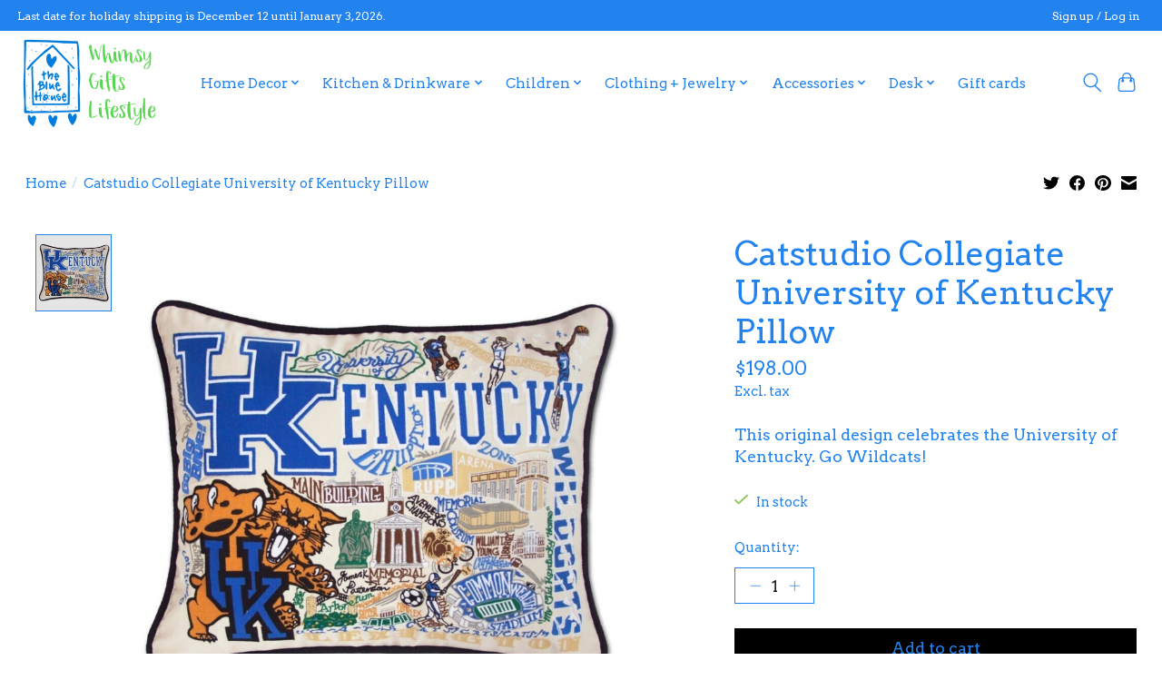

--- FILE ---
content_type: text/javascript;charset=utf-8
request_url: https://www.thebluehousebethesda.com/services/stats/pageview.js?product=45238321&hash=84d0
body_size: -412
content:
// SEOshop 22-01-2026 13:37:45